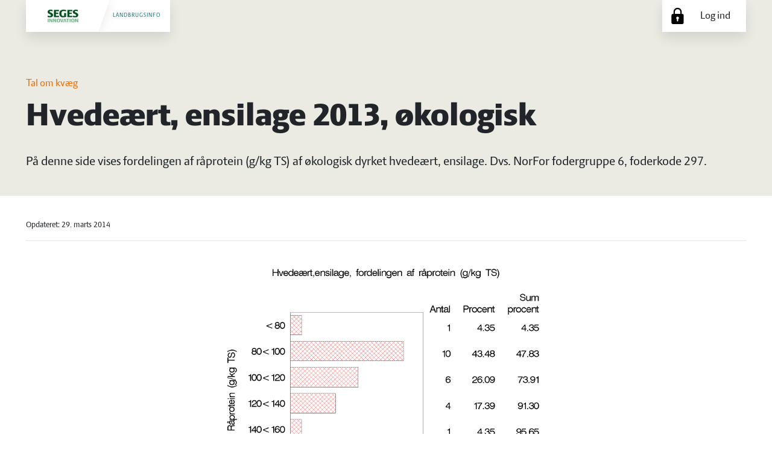

--- FILE ---
content_type: text/html; charset=utf-8
request_url: https://talomkvaeg.landbrugsinfo.dk/Kvaeg/Tal-om-kvaeg/Tal-om-kvaeg-2009-2014/sider/f60297201301fordcp.aspx
body_size: 2253
content:
<!DOCTYPE html>
<html lang="da">

<head>
    <meta charset="utf-8" />
<meta name="robots" content="noindex">
<meta http-equiv="X-UA-Compatible" content="IE-edge" />
<meta name="viewport" content="width=device-width, initial-scale=1.0" />
<link rel="stylesheet" href="/lib/bootstrap/dist/css/bootstrap.min.css" />
<link rel="stylesheet" type="text/css" href="/lib/shadowbox/shadowbox.css" />
<link rel="stylesheet" type="text/css" href="/css/site.css" />
<link rel="apple-touch-icon" sizes="180x180" href="/assets/favicons/apple-touch-icon.png">
<link rel="manifest" href="/assets/favicons/webmanifest.json">
<link rel="mask-icon" href="/assets/favicons/safari-pinned-tab.svg" color="#5bbad5">
<meta name="msapplication-TileColor" content="#da532c">
<meta name="msapplication-config" content="/assets/favicons/browserconfig.xml">
<meta name="theme-color" content="#ffffff">
<script src="/js/cookie.js?v=4PqMCAKMhM3ZKdMFzDcRB7RyAKdKW5Hx38QthnCl54s"></script>

<script id="CookieConsent" src="https://policy.app.cookieinformation.com/uc.js" data-culture="DA"
        type="text/javascript"></script>
    <title>Hvede&#xE6;rt, ensilage 2013, &#xF8;kologisk </title>
    <script type="text/javascript" src="/lib/jquery/dist/jquery.js"></script>
    <script type="text/javascript" src="/lib/shadowbox/shadowbox.js"></script>
    <script type="text/javascript">
        Shadowbox.init({
            language: "da",
            players: ["img"],
        });
    </script>
</head>

<body>
    <div class="page-container">
        <header class="header-container">
    <div class="responsive-margin">
        <div class="header-top-container">
    <a class="header-logo" href="https://landbrugsinfo.dk" title="Landbrugsinfo">
        <img src="/assets/images/seges-logo-rgb.png" alt="SEGES logo" />
        <span>Landbrugsinfo</span>
    </a>

        <a class="header-login" onclick="location.href='/View/Login?path=%2FKvaeg%2FTal-om-kvaeg%2FTal-om-kvaeg-2009-2014%2Fsider%2Ff60297201301fordcp.aspx'"
        title="Log ind">
            <span class="icon icon-lock-black"></span>
            <span class="padding-right-1rem">Log ind</span>
        </a>
</div>
        <div class="padding-top-4_5rem">
            


    <div class="meta-title-container flex-direction-column">
            <a class="margin-bottom-0" href=/Kvaeg/Tal-om-kvaeg/Sider/Startside>Tal om kv&#xE6;g</a>
        <p class="title">Hvede&#xE6;rt, ensilage 2013, &#xF8;kologisk </p>
        <p class="subtitle">P&#xE5; denne side vises fordelingen af r&#xE5;protein (g/kg TS) af &#xF8;kologisk dyrket hvede&#xE6;rt, ensilage. Dvs. NorFor fodergruppe 6, foderkode 297. </p>
    </div>

        </div>
    </div>
</header>

        <div class="container footer-spacing">
            <main role="main" class="pb-3" id="top">
                

<div class="responsive-margin">
    <div class="dynamic-page">
            <div class="flex-direction-row small-text1 meta-header">
                <span>Opdateret: 29. marts 2014</span>
            </div>

<img border="0" width="550" height="400" id="_x0000_i1025" src="/Kvaeg/Tal-om-kvaeg/Tal-om-kvaeg-2009-2014/publishingimages/fordeling60297201301cp.gif" /><br />
<p><br />
<a href="/Kvaeg/Tal-om-kvaeg/Tal-om-kvaeg-2009-2014/sider/f60297201301.aspx"><strong>Gå tilbage til hovedsiden</strong></a>
</p>

        <div class="flex-direction-column small-text1 meta-footer">
                <span class="text-muted">Publiceret: 29. november 2013</span>

                <span class="text-muted">Opdateret: 29. marts 2014</span>
        </div>
    </div>

    

    
</div>
            </main>
        </div>

        
<footer class="footer footer-wrapper footer-height">
    <div class="responsive-margin">
        <div class="footer-container flex-direction-row">
            <div class="flex-direction-row footer-section  margin-right-15px">
                <div class="flex-direction-column">
                    <p>SEGES Innovation </p>
                    <p>Agro Food Park 15 </p>
                    <p>8200 Aarhus N </p>
                </div>
                <div class="flex-direction-column">
                    <p class="footer-line">
                        <span class="footer-line-label">Tlf.</span>
                        <span>87 40 50 00</span>
                    </p>
                    <p class="footer-line">
                        <span class="footer-line-label">Fax.</span>
                        <span>87 40 50 10</span>
                    </p>
                    <p class="footer-line">
                        <span class="footer-line-label">Email</span>
                        <a href="mailto:info@seges.dk">info@seges.dk</a>
                    </p>
                </div>
            </div>
            <div class="flex-direction-column footer-section ">
                <ul>
                    <li><a href="https://www.seges.dk/om-seges/firmaoplysninger">Firmaoplysninger</a></li>
                    <li><a href="https://www.landbrugsinfo.dk/public/2/1/8/abonnement_landbrugsinfo">Bestil
                            abonnement</a></li>
                    <li><a href="https://www.landbrugsinfo.dk/public/2/1/8/abonnement_om_landbrugsinfo">Om
                            Landbrugsinfo</a></li>
                    <li><a href="https://www.landbrugsinfo.dk/public/2/1/8/abonnement_kontakt_og_support">Kontakt og
                            support</a></li>
                    <li><a href="https://www.seges.dk/privatlivspolitik">Privatlivspolitik</a></li>
                    <li><a href="/cookiepolitik">Cookiepolitik</a></li>
                </ul>
            </div>
            <div class="flex-direction-column footer-section ">
                <ul>
                    <li><a href="https://www.seges.dk">SEGES.dk</a></li>
                    <li><a href="https://www.seges.dk/da-dk/find-medarbejder">Find SEGES Innovation medarbejder</a></li>
                    <li><a href="https://svineproduktion.dk/">Svineproduktion.dk</a></li>
                    <li><a href="http://www.landmand.dk">Landmand.dk</a></li>
                    <li><a href="https://www.seges.tv/">Seges.tv</a></li>
                </ul>
            </div>
        </div>
    </div>
</footer>
    </div>

    <script src="/lib/jquery/dist/jquery.min.js"></script>
<script src="/lib/bootstrap/dist/js/bootstrap.bundle.min.js"></script>

    <script src="/js/author.js?v=_8RNo8qmlQV5Xv5H-YSc9OyBg5AhamHriDf2nfD3IQ4"></script>
    
</body>

</html>


--- FILE ---
content_type: text/css
request_url: https://talomkvaeg.landbrugsinfo.dk/css/flex.css
body_size: 490
content:
.align-self-flex-end {
	align-self: flex-end;
}
.align-self-center {
	align-self: center;
}
.align-self-flex-start {
	align-self: flex-start;
}
.flex-container {
	display: flex;
}
.flex-center-content {
	display: flex;
    align-items: center;
	justify-content: center;
}
.flex-center-column {
	display: flex;
	align-items: center;
}
.flex-center-row {
	display: flex;
	justify-content: center;
}
.flex-direction-column {
	display: flex;
	flex-direction: column;
}
.flex-direction-row {
	display: flex;
	flex-direction: row;
}
.flex-end-column {
	display: flex;
	align-items: flex-end;
}
.flex-end-row {
	display: flex;
	justify-content: flex-end;
}
.flex-stretch-column {
	display: flex;
	align-items: stretch;
}
.flex-fill-remaining-space {
	display: flex;
	flex: 1 1 auto; 
}
.flex-fill-remaining-space-column-first-child > div {
    display: flex;
    flex: 1 1 auto; 
	flex-direction: column;
}
.flex-fill-width {
	display: flex;
	flex: 0 1 100%; 
}
.flex-fill-half-width {
	display: flex;
	flex: 1 1 50%; 
}
.flex-space-around-row {
	display: flex;
	justify-content: space-around;
}
.flex-space-between-row {
	display: flex;
	justify-content: space-between;
}

.flex-space-between-column {
    display: flex;
	flex-direction: column;
	justify-content: space-between;
}
.flex-start-column {
	display: flex;
	align-items: flex-start;
}
.flex-start-row {
	display: flex;
	justify-content: flex-start;
}
.flex-wrap {
	display: flex;
	flex-wrap: wrap;
}
.justify-content-start {
	justify-content: flex-start;
}

.align-content-start {
	align-content: flex-start;
}
.flex-1 {
	flex: 1;
}
.flex-2 {
	flex: 2;
}
.flex-3 {
	flex: 3;
}


--- FILE ---
content_type: text/css
request_url: https://talomkvaeg.landbrugsinfo.dk/css/fund.css
body_size: 520
content:
.fund-container {
    display: flex;
    flex-direction: column;
    padding: 0px;
}

.fund-card {
    display: flex;
    flex-direction: column;
    padding: 1.25rem;
    border: 1px solid rgba(0, 0, 0, 0.1);
}

.fund-item {
    width: 50%;
    padding-right: 16px;
    padding-bottom: 16px;
}

.fund-image {
    max-width: 100%;
    min-width: 100%;
    object-fit: contain;
    image-rendering: -webkit-optimize-contrast;
    max-height: 150px;
}

.fund-link {
    width: fit-content;
}


--- FILE ---
content_type: text/css
request_url: https://talomkvaeg.landbrugsinfo.dk/css/header.css
body_size: 138
content:
.header-container {
    background-color: #ebebe4;
    position: relative;
    padding-bottom: 1.5rem;
    margin-bottom: 2.5rem;
}


--- FILE ---
content_type: text/css
request_url: https://talomkvaeg.landbrugsinfo.dk/css/icon.css
body_size: 318
content:
.icon {
    display: inline-block;
    background-repeat: no-repeat;
    background-position: 50%;
    transition: all 0.2s ease;
}

.icon-lock-black {
    background-image: url(/assets/icons/icon-lock-black.svg);
}

.icon-unlock-black {
    background-image: url(/assets/icons/icon-unlock-black.svg);
}


--- FILE ---
content_type: text/css
request_url: https://talomkvaeg.landbrugsinfo.dk/css/index.css
body_size: 573
content:
.frontpage-header {
    position: relative;
    margin-bottom: 1rem;
    max-width: 1220px;
}

.frontpage-header img {
    position: absolute;
    width: 100%;
    height: 100%;
    top: 0;
    left: 0;
    opacity: 0.2;
    object-fit: cover;
}

#frontpage .dynamic-page .flex-direction-column:first-child {
    padding-right: 1rem;
}

#frontpage .dynamic-page .flex-direction-column:not(:first-child) {
    padding-left: 1rem;
    border-left: 1px solid rgba(0, 0, 0, 0.1);
}

#frontpage .groupheader:not(:first-child) {
    margin-top: 1rem;
}

--- FILE ---
content_type: text/css
request_url: https://talomkvaeg.landbrugsinfo.dk/css/list.css
body_size: 49
content:
.list-no-bullets {
  list-style-type: none;
}


--- FILE ---
content_type: text/css
request_url: https://talomkvaeg.landbrugsinfo.dk/css/page/meta-title.css
body_size: 210
content:
.meta-title-container {
  padding-bottom: 1rem;
}

.header-container .title {
  font-size: 3.5rem;
  font-weight: 900;
}

.header-container .subtitle {
  font-size: 1.375rem;
  margin-bottom: 0;
}


--- FILE ---
content_type: text/css
request_url: https://talomkvaeg.landbrugsinfo.dk/css/position.css
body_size: 50
content:
.position-relative {
    position: relative;
}


--- FILE ---
content_type: image/svg+xml
request_url: https://talomkvaeg.landbrugsinfo.dk/assets/icons/icon-lock-black.svg
body_size: 572
content:
<!-- Icon made by https://www.flaticon.com/authors/pixel-perfect -->
<svg id="bold" enable-background="new 0 0 24 24" viewBox="0 0 24 24"
    xmlns="http://www.w3.org/2000/svg">
    <path d="m18.75 9h-.75v-3c0-3.309-2.691-6-6-6s-6 2.691-6 6v3h-.75c-1.24 0-2.25 1.009-2.25 2.25v10.5c0 1.241 1.01 2.25 2.25 2.25h13.5c1.24 0 2.25-1.009 2.25-2.25v-10.5c0-1.241-1.01-2.25-2.25-2.25zm-10.75-3c0-2.206 1.794-4 4-4s4 1.794 4 4v3h-8zm5 10.722v2.278c0 .552-.447 1-1 1s-1-.448-1-1v-2.278c-.595-.347-1-.985-1-1.722 0-1.103.897-2 2-2s2 .897 2 2c0 .737-.405 1.375-1 1.722z"/>
</svg>